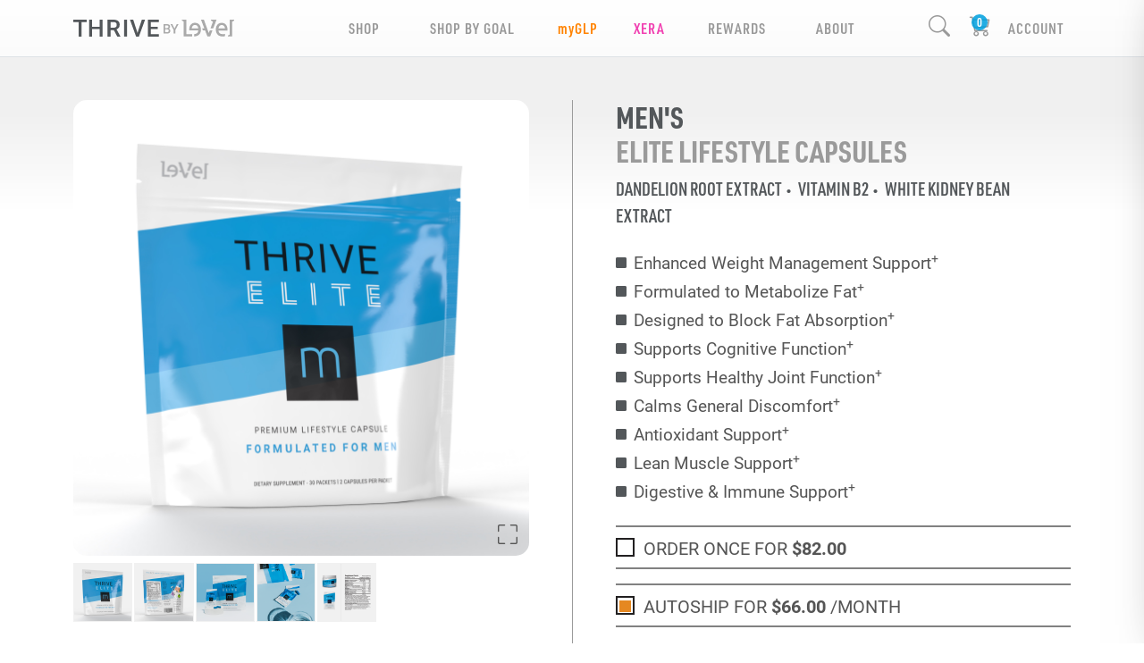

--- FILE ---
content_type: text/javascript; charset=UTF-8
request_url: https://thethrivedream.le-vel.com/js/addressy.js?v=X67-uTIj2HBmFuVuA6cRfr720XMR3YIBABMMUr0sSAw
body_size: 887
content:
class Addressy{static savedAddress;static abortController;static signal;static inProgress=false;static get key(){return"MD59-JG82-BE98-FA79"}static async getSuggestions(n){let t=[n.street1,n.street2,n.city,n.state,n.postalCode].join(" ");if(t.trim().length<2)return null;Addressy.inProgress&&Addressy.abortController.abort();Addressy.abortController=new AbortController;Addressy.signal=Addressy.abortController.signal;try{Addressy.inProgress=!0;const r=await fetch("https://api.everythinglocation.com/address/complete",{method:"POST",headers:{"Content-Type":"application/json"},body:JSON.stringify({lqtkey:Addressy.key,country:n.country,query:t}),signal:Addressy.signal});Addressy.inProgress=!1;let i=await r.json();if(!r.ok)return null;let u=[];return i&&i.output&&i.metadata&&i.metadata.forEach((n,t)=>{let r=n.Thoroughfare;"Premise"in n&&(r=n.Premise+" "+r);u.push({prettyOutput:i.output[t],address1:r,city:n.Locality,postalCode:n.PostalCode,state:n.AdministrativeArea,country:n.country})}),u}catch(i){Addressy.inProgress=!1}return null}verifyAddress(){}}

--- FILE ---
content_type: image/svg+xml
request_url: https://cdn.le-vel.com/en/ShopThrive/Images/ProductBadges/premium-grade-ingredients.svg
body_size: 1652
content:
<?xml version="1.0" encoding="UTF-8"?>
<svg id="Layer_2" data-name="Layer 2" xmlns="http://www.w3.org/2000/svg" viewBox="0 0 205.31 200.16">
  <defs>
    <style>
      .cls-1 {
        fill: #598094;
      }

      .cls-2 {
        fill: none;
        stroke: #598094;
        stroke-linecap: round;
        stroke-linejoin: round;
        stroke-width: 3.41px;
      }
    </style>
  </defs>
  <g id="English">
    <g>
      <g>
        <path class="cls-1" d="M3.87,162.99H0v-21.43H5.16c2.58,0,3.96,.48,4.92,1.74,.9,1.14,1.32,2.76,1.32,5.07,0,2.49-.51,4.23-1.53,5.37-.99,1.05-2.31,1.47-4.71,1.47h-1.29v7.77Zm1.32-10.89c1.74,0,2.34-.99,2.34-3.84,0-1.23-.21-2.28-.6-2.88-.33-.54-.81-.72-1.74-.72h-1.44v7.44h1.44Z"/>
        <path class="cls-1" d="M20.14,162.99h-3.87v-21.43h5.43c2.55,0,3.84,.39,4.83,1.44,.99,1.02,1.41,2.46,1.41,4.77,0,3.69-.69,5.13-2.85,6.09l3.51,9.12h-4.26l-3-8.82h-1.2v8.82Zm1.29-11.79c1.11,0,1.62-.18,2.01-.72,.42-.51,.63-1.41,.63-2.46,0-2.49-.66-3.36-2.55-3.36h-1.5v6.54h1.41Z"/>
        <path class="cls-1" d="M33.41,141.56h10.32v3.18h-6.45v5.85h5.43v3.18h-5.43v6.03h6.6v3.18h-10.47v-21.43Z"/>
        <path class="cls-1" d="M48.81,141.56h3.6l3.9,11.65,3.93-11.65h3.6v21.43h-3.69v-12.91l-2.61,8.34h-2.43l-2.61-8.34v12.91h-3.69v-21.43Z"/>
        <path class="cls-1" d="M69.7,141.56h3.87v21.43h-3.87v-21.43Z"/>
        <path class="cls-1" d="M83.23,141.56v14.74c0,3,.48,3.87,2.1,3.87,1.8,0,2.25-.78,2.25-3.87v-14.74h3.87v14.74c0,2.7-.24,3.84-1.02,4.92-1.05,1.47-2.52,2.07-5.01,2.07-2.67,0-4.26-.75-5.28-2.4-.6-1.02-.78-2.13-.78-4.59v-14.74h3.87Z"/>
        <path class="cls-1" d="M97.25,141.56h3.6l3.9,11.65,3.93-11.65h3.6v21.43h-3.69v-12.91l-2.61,8.34h-2.43l-2.61-8.34v12.91h-3.69v-21.43Z"/>
        <path class="cls-1" d="M131.38,151.26h6v3.87c0,2.94-.3,4.56-1.05,5.76-1.02,1.62-2.64,2.4-5.1,2.4s-4.08-.75-5.1-2.19c-.78-1.08-1.11-2.67-1.11-5.28v-7.02c0-2.91,.39-4.53,1.35-5.67,1.05-1.2,2.61-1.83,4.74-1.83,2.46,0,4.17,.93,5.13,2.76,.45,.9,.63,1.92,.69,3.66h-3.54c-.18-2.55-.66-3.3-2.19-3.3-1.77,0-2.31,1.08-2.31,4.62v6.54c0,3.48,.57,4.59,2.37,4.59s2.31-1.11,2.31-4.2v-1.74h-2.19v-2.97Z"/>
        <path class="cls-1" d="M146.45,162.99h-3.87v-21.43h5.43c2.55,0,3.84,.39,4.83,1.44,.99,1.02,1.41,2.46,1.41,4.77,0,3.69-.69,5.13-2.85,6.09l3.51,9.12h-4.26l-3-8.82h-1.2v8.82Zm1.29-11.79c1.11,0,1.62-.18,2.01-.72,.42-.51,.63-1.41,.63-2.46,0-2.49-.66-3.36-2.55-3.36h-1.5v6.54h1.41Z"/>
        <path class="cls-1" d="M163.68,158.73l-.93,4.26h-4.17l6.06-21.43h3.21l6.06,21.43h-4.17l-.9-4.26h-5.16Zm2.58-11.92l-1.92,8.85h3.81l-1.89-8.85Z"/>
        <path class="cls-1" d="M177.37,141.56h5.31c4.89-.09,6.81,1.77,6.72,6.54v8.34c.09,4.77-1.83,6.63-6.72,6.54h-5.31v-21.43Zm5.46,18.34c2.22-.03,2.67-.72,2.7-4.11v-7.02c-.03-3.39-.48-4.08-2.7-4.11h-1.59v15.25h1.59Z"/>
        <path class="cls-1" d="M194.84,141.56h10.32v3.18h-6.45v5.85h5.43v3.18h-5.43v6.03h6.6v3.18h-10.47v-21.43Z"/>
        <path class="cls-1" d="M20.21,178.4h3.87v21.43h-3.87v-21.43Z"/>
        <path class="cls-1" d="M29.94,178.4h3.84l5.16,13.66v-13.66h3.6v21.43h-3.63l-5.37-13.84v13.84h-3.6v-21.43Z"/>
        <path class="cls-1" d="M54.34,188.1h6v3.87c0,2.94-.3,4.56-1.05,5.76-1.02,1.62-2.64,2.4-5.1,2.4s-4.08-.75-5.1-2.19c-.78-1.08-1.11-2.67-1.11-5.28v-7.02c0-2.91,.39-4.53,1.35-5.67,1.05-1.2,2.61-1.83,4.74-1.83,2.46,0,4.17,.93,5.13,2.76,.45,.9,.63,1.92,.69,3.66h-3.54c-.18-2.55-.66-3.3-2.19-3.3-1.77,0-2.31,1.08-2.31,4.62v6.54c0,3.48,.57,4.59,2.37,4.59s2.31-1.11,2.31-4.2v-1.74h-2.19v-2.97Z"/>
        <path class="cls-1" d="M69.41,199.83h-3.87v-21.43h5.43c2.55,0,3.84,.39,4.83,1.44,.99,1.02,1.41,2.46,1.41,4.77,0,3.69-.69,5.13-2.85,6.09l3.51,9.12h-4.26l-3-8.82h-1.2v8.82Zm1.29-11.79c1.11,0,1.62-.18,2.01-.72,.42-.51,.63-1.41,.63-2.46,0-2.49-.66-3.36-2.55-3.36h-1.5v6.54h1.41Z"/>
        <path class="cls-1" d="M82.68,178.4h10.32v3.18h-6.45v5.85h5.43v3.18h-5.43v6.03h6.6v3.18h-10.47v-21.43Z"/>
        <path class="cls-1" d="M98.08,178.4h5.31c4.89-.09,6.81,1.77,6.72,6.54v8.34c.09,4.77-1.83,6.63-6.72,6.54h-5.31v-21.43Zm5.46,18.34c2.22-.03,2.67-.72,2.7-4.11v-7.02c-.03-3.39-.48-4.08-2.7-4.11h-1.59v15.25h1.59Z"/>
        <path class="cls-1" d="M115.61,178.4h3.87v21.43h-3.87v-21.43Z"/>
        <path class="cls-1" d="M125.36,178.4h10.32v3.18h-6.45v5.85h5.43v3.18h-5.43v6.03h6.6v3.18h-10.47v-21.43Z"/>
        <path class="cls-1" d="M140.76,178.4h3.84l5.16,13.66v-13.66h3.6v21.43h-3.63l-5.37-13.84v13.84h-3.6v-21.43Z"/>
        <path class="cls-1" d="M161.83,181.59h-3.78v-3.18h11.43v3.18h-3.78v18.25h-3.87v-18.25Z"/>
        <path class="cls-1" d="M176.75,193.38c.03,2.64,.69,3.66,2.28,3.66s2.31-.93,2.31-3.18c0-.99-.18-1.68-.6-2.13-.45-.48-.57-.54-2.61-1.2-3.27-1.08-4.56-2.82-4.56-6.15,0-4.08,1.86-6.24,5.4-6.24,2.37,0,3.99,.93,4.89,2.76,.45,.9,.66,1.92,.69,3.66h-3.54c-.15-2.49-.6-3.3-1.92-3.3-1.23,0-1.83,.99-1.83,2.97,0,1.68,.69,2.46,2.79,3.21,2.16,.75,2.64,.96,3.39,1.62,1.11,.96,1.59,2.4,1.59,4.68,0,4.26-2.01,6.42-5.94,6.42-2.52,0-4.29-.96-5.19-2.85-.48-.93-.66-1.98-.69-3.93h3.54Z"/>
      </g>
      <g>
        <g>
          <path class="cls-2" d="M72.09,60.34h-12.31v12.31c0,12.44,10.09,22.53,22.53,22.53h12.31v-12.31c0-12.44-10.09-22.53-22.53-22.53Z"/>
          <path class="cls-2" d="M78.65,79.2l15.97,15.97s7.57,5.55,7.57,18.41"/>
          <path class="cls-2" d="M132.29,60.34h12.31v12.31c0,12.44-10.09,22.53-22.53,22.53h-12.31v-12.31c0-12.44,10.09-22.53,22.53-22.53Z"/>
          <path class="cls-2" d="M125.73,79.2l-15.97,15.97s-7.57,5.55-7.57,18.41"/>
          <line class="cls-2" x1="76.43" y1="113.59" x2="127.95" y2="113.59"/>
        </g>
        <polygon class="cls-2" points="63.27 14.29 69.02 25.96 81.9 27.83 72.58 36.91 74.78 49.73 63.27 43.68 51.75 49.73 53.95 36.91 44.64 27.83 57.51 25.96 63.27 14.29"/>
        <polygon class="cls-2" points="102.19 1.71 107.95 13.37 120.82 15.24 111.51 24.32 113.7 37.14 102.19 31.09 90.68 37.14 92.87 24.32 83.56 15.24 96.43 13.37 102.19 1.71"/>
        <polygon class="cls-2" points="141.11 14.29 146.87 25.96 159.74 27.83 150.43 36.91 152.63 49.73 141.11 43.68 129.6 49.73 131.8 36.91 122.48 27.83 135.36 25.96 141.11 14.29"/>
      </g>
    </g>
  </g>
</svg>